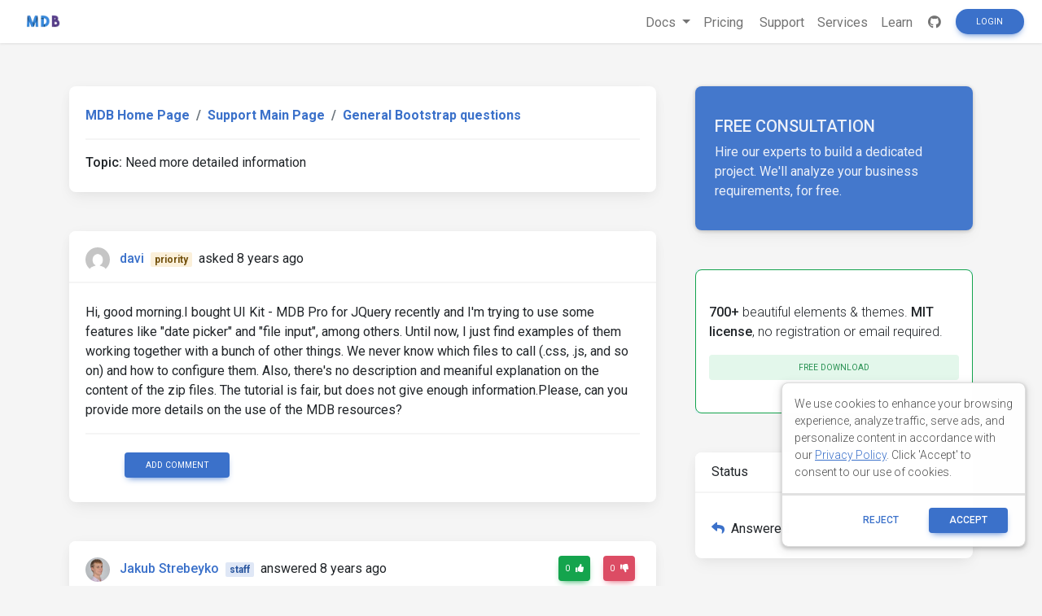

--- FILE ---
content_type: text/html; charset=utf-8
request_url: https://mdbootstrap.com/support/general/need-more-detailed-information/
body_size: 7713
content:
<!DOCTYPE html>
<html lang="en">

<head>
  
  

    <title>Need more detailed information - Material Design for Bootstrap</title>

  

  <meta name="viewport" content="width=device-width, initial-scale=1, shrink-to-fit=no">
  <meta name="description" content="Hi, good morning.I bought UI Kit - MDB Pro for JQuery recently and&amp;#160;I&#39;m trying to use some features like date picker and file input, among others. Until now, I just&amp;#160;find examples of them working together with a bunch of other things. We never know which files to call (.css, .js, and so on) and how to configure" />
  <meta property="og:locale" content="en_US" />
  <meta property="og:type" content="article" />
  <meta property="og:title" content="Need more detailed information" />
  <meta property="og:description" content="Hi, good morning.I bought UI Kit - MDB Pro for JQuery recently and&amp;#160;I&#39;m trying to use some features like date picker and file input, among others. Until now, I just&amp;#160;find examples of them working together with a bunch of other things. We never know which files to call (.css, .js, and so on) and how to configure" />
  <meta property="og:url" content="/support/need-more-detailed-information" />
  <meta property="og:site_name" content="Material Design for Bootstrap" />
  <meta property="og:image" content="https://mdbootstrap.com/img/logo/mdb-transparent-big.png" />
  <meta property="og:image:secure_url" content="https://mdbootstrap.com/img/logo/mdb-transparent-big.png" />
  <meta property="article:publisher" content="https://www.facebook.com/mdbootstrap" />
  <meta name="twitter:card" content="summary_large_image" />
  <meta name="twitter:description" content="Hi, good morning.I bought UI Kit - MDB Pro for JQuery recently and&amp;#160;I&#39;m trying to use some features like date picker and file input, among others. Until now, I just&amp;#160;find examples of them working together with a bunch of other things. We never know which files to call (.css, .js, and so on) and how to configure" />
  <meta name="twitter:title" content="Need more detailed information" />
  <meta name="twitter:site" content="@MDBootstrap" />
  <meta name="twitter:creator" content="@MDBootstrap" />
  <meta property="twitter:image" content="https://mdbootstrap.com/img/logo/mdb-transparent-big.png" />

  

  <link rel="shortcut icon" href="https://mdbcdn.b-cdn.net/wp-content/themes/mdbootstrap4/favicon.ico" />
  <link rel="stylesheet" href="https://fonts.googleapis.com/css?family=Roboto:300,400,500,700&amp;display=swap">
  <link rel="stylesheet" id="compiled.css-css" href="https://mdbcdn.b-cdn.net/wp-content/themes/mdbootstrap4/docs-app/css/compiled-4.20.0.min.css?ver=4.20.0" type="text/css" media="all">
  <link rel="stylesheet" href="https://mdbcdn.b-cdn.net/support/assets/css/global.css" type="text/css" media="all">
  
    <link rel="stylesheet" href="https://mdbcdn.b-cdn.net/support/assets/css/mention.css" type="text/css" media="all">
    <link rel="stylesheet" href="https://mdbcdn.b-cdn.net/support/assets/css/dropdown.css" type="text/css" media="all">
    <link rel="stylesheet" href="https://mdbcdn.b-cdn.net/support/assets/css/wysiwyg.css" type="text/css" media="all">
    <link rel="stylesheet" href="https://mdbcdn.b-cdn.net/support/assets/css/prettify.css" type="text/css" media="all">
  

  <link rel="canonical" href="https://mdbootstrap.com/support/general/need-more-detailed-information/" />

  <script data-cfasync="false">
    (function(w,d,s,l,i){w[l]=w[l]||[];w[l].push({'gtm.start':
              new Date().getTime(),event:'gtm.js'});var f=d.getElementsByTagName(s)[0],
            j=d.createElement(s),dl=l!='dataLayer'?'&l='+l:'';j.async=true;j.src=
            '//www.googletagmanager.com/gtm.'+'js?id='+i+dl;f.parentNode.insertBefore(j,f);
    })(window,document,'script','dataLayer','GTM-W7MBMN');
  </script>

  <script type="application/ld+json">
    {
      "@context": "https://schema.org",
      "@type": "BreadcrumbList",
      "itemListElement": [{
        "@type": "ListItem",
        "position": 1,
        "name": "MDBootstrap",
        "item": "https://mdbootstrap.com/",
        "image": "https://mdbcdn.b-cdn.net/img/Marketing/mdb-press-pack/mdb-main.webp"
      }, {
        "@type": "ListItem",
        "position": 2,
        "name": "Standard",
        "item": "https://mdbootstrap.com/docs/standard/",
        "image": "https://mdbcdn.b-cdn.net/wp-content/themes/mdbootstrap4/content/en/_mdb5/standard/about/assets/mdb5-about.webp"
      }, {
        "@type": "ListItem",
        "position": 3,
        "name": "Material Design for Bootstrap 5 \u0026 Vanilla JavaScript",
        "item": "https://mdbootstrap.com/docs/standard/",
        "image": "https://mdbcdn.b-cdn.net/wp-content/themes/mdbootstrap4/content/en/_mdb5/standard/pro/_main/assets/mdb5-about-v2.jpg"
      }]
    }
  </script>

  <style>
    .toast.fade:not(.show) {
      display: none !important;
    }
  </style>

  <script async src="https://pagead2.googlesyndication.com/pagead/js/adsbygoogle.js?client=ca-pub-9068607355646785" crossorigin="anonymous"></script>
</head>

<body class="">

  <header>

    <div id="dpl-auth-modal"></div>

    <nav class="navbar fixed-top navbar-expand-md navbar-light white double-nav scrolling-navbar">
      <!-- Navbar links-->
      <div class="mr-auto pl-2">
        <!--jQuery-->
        <!--DC content-->
        <div>
          <a class="navbar-brand mx-2" href="https://mdbootstrap.com/">
            <img src="https://mdbcdn.b-cdn.net/img/logo/mdb-transaprent-noshadows.webp" height="16" alt="" loading="lazy"
              style="margin-top: -3px; height: 16px">
          </a>
        </div>
        <!--/DC content-->
      </div>

      <span id="dpl-navbar-right-buttons-new"></span>

    </nav>

  </header>





<!--Main layout-->
<main class="pt-lg-5">
  <div class="container">
    
      

      <!--Grid row-->
      <div class="row gx-xl-5">
        
          

          <!--Grid column-->
          <div class="col-xl-8 mb-lg-5 pr-xl-4">

            <!-- Breadcrumbs Question -->
            <div class="card mb-5">
              <div class="card-body">
                <ol class="breadcrumb p-0 white font-weight-bold">
                  <li class="breadcrumb-item">
                      <a href="/">MDB Home Page</a>
                  </li>
                  <li class="breadcrumb-item">
                      <a href="/support/">Support Main Page</a>
                  </li>
                  <li class="breadcrumb-item active">
                      <a href="/support/general/">General Bootstrap questions </a>
                  </li>
                </ol>
                <hr>
                <strong>Topic:</strong><span class=""> Need more detailed information</span>
              </div>
            </div>
            <!-- Breadcrumbs -->

            <!-- pending -->
            

            <!--Card: Main question-->
            <div class="question-card card mb-5">
              <!-- Card header -->
              <div class="card-header forum-card-img-30 d-flex justify-content-between align-items-center border-0">
                <p class="pt-2 mb-0">
                  <img src="https://s.gravatar.com/avatar/40eb967f3d16d304ac293eeaa40df73e?s=96&amp;d=mm&amp;r=g" alt="" class="rounded-circle mr-2">
                  <strong><a href="https://mdbootstrap.com/support/?user=30318/" target="_blank">davi</a></strong>
                  <span class="badge badge-warning mx-1">priority</span>
                  <span title="1/15/2018, 3:11:15 PM">asked 8 years ago</span>
                </p>
                <div>
                
                </div>
              </div>
              <hr class="m-0">
              <!--Card content-->
              <div class="card-body">
                Hi, good morning.I bought UI Kit - MDB Pro for JQuery recently and I'm trying to use some features like "date picker" and "file input", among others. Until now, I just find examples of them working together with a bunch of other things. We never know which files to call (.css, .js, and so on) and how to configure them. Also, there's no description and meaniful explanation on the content of the zip files. The tutorial is fair, but does not give enough information.Please, can you provide more details on the use of the MDB resources?
                
                  <hr>
                
                <!-- Comments -->
                <div class="comment-card ml-5">
                  
                  
                  
                    

                    <div class="form-group mb-0 d-none d-lg-block">
                      
                        <a href="#" class="btn btn-primary btn-sm ml-0 comment-form-toggle show_login">Add comment</a>
                      
                    </div>
                  
                </div>
                <!-- Comments -->
              </div>
              
              
            </div>
            <!--Card: Main question-->
            
              
                
                <!--Card: Answer-->
                <div class="answer-card card mb-5">
                  <!-- Card header -->
                  <div class="card-header forum-card-img-30 d-flex justify-content-between border-0">
                    <p class="pt-2 mb-0">
                      <img src="https://s.gravatar.com/avatar/42db87041c58bfce721755705d2a8ba1?s=96&amp;d=mm&amp;r=g" alt="" class="rounded-circle mr-2">
                      <strong><a href="https://mdbootstrap.com/support/?user=28218/" target="_blank">Jakub Strebeyko</a></strong>
                      <span class="badge badge-primary mx-1">staff</span>
                        <span title="1/16/2018, 11:54:59 AM">answered 8 years ago</span>
                    </p>
                    <div>
                      
                        <a href="#" type="button" class="btn btn-success btn-sm px-2 waves-effect show_login">
                          <span class="value">
                            0
                          </span>
                          <i class="fas fa-thumbs-up ml-1"></i>
                        </a>
                        <a href="#" type="button" class="btn btn-danger btn-sm px-2 waves-effect show_login">
                          <span class="value">
                            0
                          </span>
                          <i class="fas fa-thumbs-down ml-1"></i>
                        </a>
                      
                      
                        <a href="javascript:void(0)" type="button" class="btn btn-secondary btn-sm px-2 waves-effect is-hidden">
                          Best answer
                          <i class="fas fa-check ml-1"></i>
                        </a>
                      
                    </div>
                  </div>

                  <hr class="m-0">

                  <div class="card-body answer-form-item is-hidden">
                    <!-- Default form reply -->
                    <form data-answer-id="51322" data-slug="need-more-detailed-information" class="needs-validation edit-answer-form" novalidate>
                      <!-- Answer -->
                      <div class="wp-editor-container"><div class="wmd-panel"><div id="wmd-button-bar_answer_51322"></div><textarea class="wmd-input" rows="10" id="wmd-form-editor_answer_51322">Hi there davi,

Thanks for reaching out! Happy to hear you're making progress with using date-picker, known to be one of the most difficult components out there! Our documentation, which is available <a href="https://mdbootstrap.com">here</a> or in the menu on the left, has been prepared to be a detailed introduction into various modes of MDB usage full of practical, working examples. They are often presented beside each other just because they fit so well together! It consists of many details regarding possible combinations and optional features of MDB.

I don't know who you refer to as <em>"we"</em>, but I can assure you <em>all</em> that using MDB is really easy! In general, there's no need to fiddle with either of sourced files (.js, .css) - you just get them into your project's appropriate directory and link them in the <code>html</code>.  For detailed and, hopefully - <em>meaningful</em> explanation on the package content please refer <a href="https://mdbootstrap.com/product/material-design-for-bootstrap-pro/">here</a> and again - to the documentation on the left, where consecutive elements of layout, CSS usage, components, JS and so on get their PRO features presented. If you have any questions do not hesitate to ask them here.

With Best Regards,
Kuba</textarea></div><div id="wmd-preview_answer_51322" class="wmd-panel wmd-preview"></div><textarea name="answer" id="wmd-form-editor-hidden_answer_51322" hidden></textarea></div>
                      <div class="invalid-feedback">
                        Please insert min. 20 characters.
                      </div>
                      <div class="text-center mt-3">
                        <button type="submit" class="btn btn-primary btn-md" data-answer-id="51322">
                          Post
                        </button>
                      </div>
                    </form>
                    <!-- Default form reply -->
                  </div>
                  <!--Card content-->
                  <div class="card-body answer-form-item">
                    Hi there davi,

Thanks for reaching out! Happy to hear you're making progress with using date-picker, known to be one of the most difficult components out there! Our documentation, which is available <a href="https://mdbootstrap.com">here</a> or in the menu on the left, has been prepared to be a detailed introduction into various modes of MDB usage full of practical, working examples. They are often presented beside each other just because they fit so well together! It consists of many details regarding possible combinations and optional features of MDB.

I don't know who you refer to as <em>"we"</em>, but I can assure you <em>all</em> that using MDB is really easy! In general, there's no need to fiddle with either of sourced files (.js, .css) - you just get them into your project's appropriate directory and link them in the <code>html</code>.  For detailed and, hopefully - <em>meaningful</em> explanation on the package content please refer <a href="https://mdbootstrap.com/product/material-design-for-bootstrap-pro/">here</a> and again - to the documentation on the left, where consecutive elements of layout, CSS usage, components, JS and so on get their PRO features presented. If you have any questions do not hesitate to ask them here.

With Best Regards,
Kuba
                    
                      <hr>
                    
                    <!-- Comments -->
                    <div class="comment-card ml-5">
                      
                      
                      
                        
                        <div class="form-group mb-0">
                          
                            <a href="#" class="btn btn-primary btn-sm ml-0 comment-form-toggle show_login">Add comment</a>
                          
                        </div>
                      
                    </div>
                    <!-- Comments -->
                  </div>
                  
                </div>
                <!--Card: Answer-->
              
            
            
              <!--Card: Answer-->
              <div class="card mb-5 d-none d-lg-block">
                <!-- Preoader -->
                <div id="answer-loader" class="perf-preloader">
                  <div class="preloader-wrapper big active flex-center">
  <div class="spinner-layer spinner-blue">
    <div class="circle-clipper left">
      <div class="circle"></div>
    </div>
    <div class="gap-patch">
      <div class="circle"></div>
    </div>
    <div class="circle-clipper right">
      <div class="circle"></div>
    </div>
  </div>
  <div class="spinner-layer spinner-red">
    <div class="circle-clipper left">
      <div class="circle"></div>
    </div>
    <div class="gap-patch">
      <div class="circle"></div>
    </div>
    <div class="circle-clipper right">
      <div class="circle"></div>
    </div>
  </div>
  <div class="spinner-layer spinner-yellow">
    <div class="circle-clipper left">
      <div class="circle"></div>
    </div>
    <div class="gap-patch">
      <div class="circle"></div>
    </div>
    <div class="circle-clipper right">
      <div class="circle"></div>
    </div>
  </div>
  <div class="spinner-layer spinner-green">
    <div class="circle-clipper left">
      <div class="circle"></div>
    </div>
    <div class="gap-patch">
      <div class="circle"></div>
    </div>
    <div class="circle-clipper right">
      <div class="circle"></div>
    </div>
  </div>
</div>
                </div>
                <!-- Preoader -->
                <!-- Card header -->
                <div class="card-header d-flex justify-content-between border-0">
                  <div class="mt-1">Write</div>
                  <a role="button" data-target="#modalSnippetSettings" class="btn btn-secondary btn-sm my-0 px-2 waves-effect" data-toggle="modal" title="Create snippet">
                    <i class="fas fa-image"></i> Create snippet
                  </a>
                </div>
                <hr class="m-0">
                <!-- Card body -->
                <div class="card-body">
                  <div id="answer-editor" class="form-group">
                    <!-- Default form reply -->
                    <form id="answer-form" method="post" class="needs-validation" novalidate>
                      <!-- Answer -->
                      <input type="hidden" name="action" value="add-answer" />
                      <div class="wp-editor-container"><div class="wmd-panel"><div id="wmd-button-bar_answer"></div><textarea class="wmd-input" rows="10" id="wmd-form-editor_answer"></textarea></div><div id="wmd-preview_answer" class="wmd-panel wmd-preview"></div><textarea name="answer" id="wmd-form-editor-hidden_answer" hidden></textarea></div>
                      <div class="invalid-feedback">
                        Please insert min. 20 characters.
                      </div>
                      <div class="text-center mt-3">
                        
                          <a href="#" class="btn btn-primary btn-md show_login">Post</a>
                        
                      </div>
                    </form>
                  </div>
                </div>
                <!-- Default form reply -->
              </div>
              <!--Card: Answer-->
            
          </div>
          <!--Grid column-->
          <!--Grid column-->
          <div class="col-xl-4 mb-5 pl-xl-4 d-none d-lg-block">

            <style>
  .alert-services {
    background-color: #3B71CA;
    color: hsl(219, 56.1%, 95%)!important;
    opacity: 0.95;
    max-height: 177px;
    border-radius: 0.5rem;
    min-width: 184px;
    box-shadow: 0 1px 5px 0 rgb(0 0 0 / 21%);
  }

  .alert-services-background {
    border-radius: 0.5rem;
  }
</style>
<a class="card card-image alert-services-background mb-5 d-none d-lg-flex" href="https://mdbootstrap.com/services/" style="min-height:175px;;margin-bottom: 1rem;">
  <!-- Content -->
  <div class="text-white d-flex align-items-center alert-services py-5 px-4">
    <div>
      <p class="fw-bold h5 d-none d-lg-block">FREE CONSULTATION</p>
      <p class="mb-0">Hire our experts to build a dedicated project. We'll analyze your business requirements, for free.</p>
    </div>
  </div>
  <!-- Content -->
</a>

<style>
  .dc-content-animation {
    height: 20px;
    width: 50%;
    display: inline-block;
    animation: placeholderPulse 1s infinite ease-in-out;
    -webkit-animation: placeholderPulse 1s infinite ease-in-out;
  }
  @keyframes placeholderPulse {
    0% {
      background-color: rgba(133, 214, 251, .1);
      color: rgba(133, 214, 251, .1);
    }
    50% {
      background-color: rgba(133, 214, 251, .3);
      color: rgba(133, 214, 251, .3);
    }
    100% {
      background-color: rgba(133, 214, 251, .1);
      color: rgba(133, 214, 251, .1);
    }
  }
</style>
<div class="position-relative mb-5 d-none d-lg-flex" style="min-height:175px;margin-bottom: 1rem;">
  <div class="position-absolute w-100 justify-content-center">
    <div class="border border-info shadow-0 rounded overflow-hidden" style="border-color: rgba(133, 214, 251, .3) !important;">
      <span class="dc-content-animation mx-2 mb-2 mt-3" style="width: 40%;"></span>
      <span class="dc-content-animation mx-2 mb-1" style="width: 70%;"></span>
      <span class="dc-content-animation mx-2 mb-1"></span>
      <span class="dc-content-animation mx-2 mb-1" style="width: 80%;"></span>
      <span class="dc-content-animation mx-2 mb-1" style="width: 70%;"></span>
    </div>
  </div>
  
  <div id="gtmDC-scroll-unlogged" style="min-height:1px;width:100%"></div>
  
</div>


            <!--Card-->
            <div class="card mb-5">
              <!-- Card header -->
              <div class="card-header border-0">Status</div>
              <hr class="m-0">
              <!--Card content-->
              <div class="card-body">
                <div class="w-100 d-flex justify-content-between">
                  <p class="mb-0 pt-2">
                    
                    <i class="fas fa-reply text-primary mr-2"></i>Answered
                  </p>
                  
                </div>
                
              </div>
            </div>
            <!--/.Card-->

            
            <!--Card-->
            <div class="card mb-5">
              <!-- Card header -->
              <div class="card-header border-0">Specification of the issue</div>
              <hr class="m-0">
              <div class="card-body">
                <ul class="list-unstyled">
                  <li>
                    <strong>ForumUser</strong>:
                    <span>
                      Priority
                    </span>
                  </li>
                  <li>
                    <strong>Premium support</strong>:
                    <span>
                      Yes
                    </span>
                  </li>
                  <li>
                    <strong>Technology</strong>:
                    <span>
                      General Bootstrap questions
                    </span>
                  </li>
                  <li>
                    <strong>MDB Version</strong>:
                    <span>
                      -
                    </span>
                  </li>
                  <li>
                    <strong>Device</strong>:
                    <span>
                      -
                    </span>
                  </li>
                  <li>
                    <strong>Browser</strong>:
                    <span>
                      -
                    </span>
                  </li>
                  <li>
                    <strong>OS</strong>:
                    <span>
                      -
                    </span>
                  </li>
                  <li>
                    <strong>Provided sample code</strong>:
                    <span>
                      No
                    </span>
                  </li>
                  <li>
                    <strong>Provided link</strong>:
                    <span>
                      No
                    </span>
                  </li>
                </ul>
              </div>
              </div>
              <!--/.Card-->
              
                <!--Card-->
                <div class="card mb-5">
                  <!-- Card header -->
                  <div class="card-header border-0">Tags</div>
                  <hr class="m-0">
                  <!--Card content-->
                  <div class="card-body">
                    
                  </div>
                </div>
                <!--/.Card-->
              

              
              
                <!--Card: ForumUser-->
                <div class="card forum-card-img-64 text-center mb-5">
                  <!-- Card header -->
                  <div class="card-header border-0">About author</div>
                  <hr class="m-0">
                  <!--Avatar-->
                  <div class="mt-4">
                    <img src="https://s.gravatar.com/avatar/40eb967f3d16d304ac293eeaa40df73e?s=96&amp;d=mm&amp;r=g" alt="" class="rounded-circle mr-2">
                  </div>
                  <div class="card-body">
                    <!--Name-->
                    <h5 class="card-title font-weight-bold">
                      <a href="https://mdbootstrap.com/support/?user=30318/">
                        davi
                      </a>
                    </h5>
                    <!-- Gained badges -->
                    
                    

                    <!-- Support -->
                    <a class="badge badge-primary mb-2">
                      40<i class="fas fa-thumbs-up mx-1"></i>Support score
                    </a>
                    <br>
                    <a href="/support/?user=30318" class="badge badge-success mb-2 mr-2">
                      9<i class="fas fa-question mx-1"></i>Questions
                    </a>
                    <a href="/support/?userAnswered=30318" class="badge badge-warning mb-2 mr-2">
                      6<i class="fas fa-comment mx-1"></i>Answers
                    </a>

                    <!-- Snippets -->
                    <a href="/snippets/?user=30318"  class="badge badge-danger mr-2">
                      3<i class="fas fa-image mx-1"></i>Snippets
                    </a>
                  </div>
                </div>
                <!--/.Card: ForumUser-->
              
          </div>
          <!--Grid column-->
          <script type="text/javascript">var question_id = "51273";</script>
        
      </div>
      <!--Grid row-->
    
  </div>
</main>

<!-- Modal: modalSnippetSettings -->
<div class="modal fade" id="modalSnippetSettings" tabindex="-1" role="dialog" aria-labelledby="exampleModalLabel" aria-hidden="true">
  <div class="modal-dialog modal-lg" role="document">

    <!-- Modal content -->
    <div class="modal-content">

      <div id="snippets-settings-preloader" class="checkout-preloader-container d-none">
        <div class="preloader-wrapper big active">
          <div class="spinner-layer spinner-blue-only">
            <div class="circle-clipper left">
              <div class="circle"></div>
            </div>
            <div class="gap-patch">
              <div class="circle"></div>
            </div>
            <div class="circle-clipper right">
              <div class="circle"></div>
            </div>
          </div>
        </div>
      </div>

      <!-- Modal header -->
      <div class="modal-header">
        <h5 class="modal-title" id="settings-modal">Snippet settings</h5>
        <button type="button" class="close" data-dismiss="modal" aria-label="Close">
          <span aria-hidden=true>&times;</span>
        </button>
      </div>
      <!-- Modal body -->
      <div class="modal-body">

        <!--Grid row-->
        <div class="row">

          <!--Grid column-->
          <div class="col-md-6 mb-4">

            <!--Name-->
            <select class="browser-default custom-select" id="snippet-package-technology">
              <option value="" disabled>MDB Technology</option>
            </select>

            <!--Name-->
            <select class="browser-default custom-select mt-2" id="snippet-package-version">
              <option value="" disabled>MDB Version</option>
            </select>

            <!--Grid row-->
            <div class="row mt-2">

              <!--Grid column-->
              <div class="col-md-7 mb-4">

                <!--Name-->
                <select class="browser-default custom-select md-selected" id="snippet-package-type">
                  <option value="" disabled>Type</option>
                </select>

              </div>
              <!--Grid column-->

              <!--Grid column-->
              <div class="col-md-5 mb-4">

                <a role="button" class="btn btn-info btn-md" target="_blank" id="go-pro">Go Pro</a>

              </div>
              <!--Grid column-->

            </div>
            <!--Grid row-->

            <div class="switch mb-2">
              <label>
                Public
                <input id="snippet-status" type="checkbox">
                <span class="lever"></span> Private
              </label>
            </div>

          </div>
          <!--Grid column-->

          <!--Grid column-->
          <div class="col-md-6 mb-4">

            <!-- Snippet title -->
            <input type="text" class="form-control mb-3" id="snippet-title" placeholder="Snippet title">

            <!-- Snippet description -->
            <div class="form-group">
              <textarea class="form-control" id="snippet-description" rows="5" placeholder="Snippet description"></textarea>
            </div>

            <!-- Snippet tags -->
            <div class="chips chips-initial chips-autocomplete mb-0" id="snippet-tag-input"></div>
            <span id="tags-invalid-feedback" class="small red-text d-none">You can add max. 10 tags with min. length of 2 each</span>

          </div>
          <!--Grid column-->

        </div>
        <!--Grid row-->

      </div>

      <!-- Modal footer -->
      <div class="modal-footer">
        <button type="button" class="btn btn-outline-elegant" data-dismiss="modal">Close</button>
        <a role="button" class="btn btn-info" id="save-snippet-settings" data-action="forum_snippet" data-user-nicename="">Create</a>
      </div>
    </div>
    <!-- Modal content -->
  </div>
</div>
<!-- Modal: modalSnippetSettings -->

<!-- Footer -->
<footer id="footer" style="background-color: hsl(216, 25%, 95.1%)">
  <!-- Grid container -->
  <div class="container p-5 text-center">

    <p class="">
      Get useful tips & free resources directly to your inbox along with exclusive subscriber-only content.
    </p>
    <a href="https://mdbcdn.b-cdn.net/newsletter/" class="btn btn-primary btn-md rounded">JOIN OUR
      MAILING LIST NOW<i class="fas fa-angle-double-right ml-2"></i></a>

  </div>
  <!-- Grid container -->

  <!-- Copyright -->
  <div class="footer-copyright text-center p-3" style="background-color: hsl(216, 25%, 90%);">
    &copy;
    <?php echo date('Y'); ?> Copyright:
    <a class="py-3 font-weight-normal" href="https://mdbcdn.b-cdn.net/">
      MDBootstrap.com
    </a>
  </div>
  <!--/.Copyright -->
</footer>
<!--/.Footer-->

<span id="dpl-mdb5-cookies-modal"></span>

<script src="https://code.jquery.com/jquery-3.6.0.min.js" integrity="sha256-/xUj+3OJU5yExlq6GSYGSHk7tPXikynS7ogEvDej/m4=" crossorigin="anonymous"></script>
<script type="text/javascript" src="https://mdbcdn.b-cdn.net/wp-content/themes/mdbootstrap4/docs-app/js/bundles/4.20.0/compiled.8.min.js?ver=4.20.0"></script>
<script type="text/javascript" src="https://mdbcdn.b-cdn.net/wp-content/themes/mdbootstrap4/js/footer-functions.js?ver=4.20.0-update.8"></script>
<script type="text/javascript" src="https://mdbcdn.b-cdn.net/wp-content/themes/mdbootstrap4/docs-app/js/dist/dpl.min.js?ver=4.20.0"></script>


  <script type="text/javascript" src="https://mdbcdn.b-cdn.net/support/assets/js/texteditor/addons/mention/AutoSuggest.min.js"></script>
  <script type="text/javascript" src="https://mdbcdn.b-cdn.net/support/assets/js/texteditor/Markdown.Converter.min.js"></script>
  <script type="text/javascript" src="https://mdbcdn.b-cdn.net/support/assets/js/texteditor/addons/turndown/turndown.min.js"></script>
  <script type="text/javascript" src="https://mdbcdn.b-cdn.net/support/assets/js/texteditor/Markdown.Editor.min.js"></script>
  <script type="text/javascript" src="https://mdbcdn.b-cdn.net/support/assets/js/texteditor/Markdown.js"></script>
  <script type="text/javascript" src="https://mdbcdn.b-cdn.net/support/assets/js/texteditor/Markdown.Sanitizer.js"></script>
  <script type="text/javascript" src="https://mdbcdn.b-cdn.net/support/assets/js/texteditor/addons/resizer.js"></script>
  <script type="text/javascript" src="https://mdbcdn.b-cdn.net/support/assets/js/texteditor/addons/prettify/prettify.min.js"></script>


<script type="text/javascript" src="https://mdbcdn.b-cdn.net/support/assets/js/global.js"></script>

  <script type="text/javascript" src="https://mdbcdn.b-cdn.net/support/assets/js/question.js"></script>


<script>var currentUser = '{"id":0,"email":"","nicename":"","displayName":"","status":"FREE","roleName":"","supportScore":0,"avatar":"","subscription":null}';</script>
<script type="text/javascript" src="https://mdbcdn.b-cdn.net/support/assets/js/snippets.js"></script>

<script>
  const CONFIG = {
    docsApiUrl: "/api/docs"
  };
  const ajax_url = "/wp-admin/admin-ajax.php";

  const supportedLanguages = {
    en: {
      flag: 'united kingdom',
      name: 'English'
    },
    cn: {
      flag: 'china',
      name: '中文'
    }
  };

  function getSiteLanguage() {
    const [, language] = location.pathname.split('/');
    switch (language) {
      case 'cn':
        return 'cn';
      case 'es':
        return 'cn';
      default:
        return 'en';
    }
  }

  function getCurrentTechnology(url) {
    const currentUrl = url || location.pathname;
    switch (true) {
      case (currentUrl.indexOf('/docs/standard') === 0):
        return 'standard';
      case (currentUrl.indexOf('/docs/b5/angular') === 0):
        return 'b5-angular';
      case (currentUrl.indexOf('/docs/b5/react') === 0):
        return 'b5-react';
      case (currentUrl.indexOf('/docs/b5/vue') === 0):
        return 'b5-vue';
      case (currentUrl.indexOf('/docs/b4/jquery') === 0):
        return 'jquery';
      case (currentUrl.indexOf('/docs/angular') === 0):
        return 'angular';
      case (currentUrl.indexOf('/docs/react') === 0):
        return 'react';
      case (currentUrl.indexOf('/docs/vue') === 0):
        return 'vue';
    }
  }

  function getCookie(name) {
    const decodedCookie = decodeURIComponent(document.cookie);
    const cookies = decodedCookie.split(';');

    for (let i = 0; i < cookies.length; i++) {
      let cookie = cookies[i];
      while (cookie.charAt(0) === ' ') {
        cookie = cookie.substring(1);
      }
      if (cookie.indexOf(name) === 0) {
        return cookie.substring(name.length, cookie.length);
      }
    }

    return null;
  }
</script>

</body>



--- FILE ---
content_type: text/html; charset=utf-8
request_url: https://www.google.com/recaptcha/api2/aframe
body_size: 182
content:
<!DOCTYPE HTML><html><head><meta http-equiv="content-type" content="text/html; charset=UTF-8"></head><body><script nonce="bXz-3pBCjr1-iM51rRcpIg">/** Anti-fraud and anti-abuse applications only. See google.com/recaptcha */ try{var clients={'sodar':'https://pagead2.googlesyndication.com/pagead/sodar?'};window.addEventListener("message",function(a){try{if(a.source===window.parent){var b=JSON.parse(a.data);var c=clients[b['id']];if(c){var d=document.createElement('img');d.src=c+b['params']+'&rc='+(localStorage.getItem("rc::a")?sessionStorage.getItem("rc::b"):"");window.document.body.appendChild(d);sessionStorage.setItem("rc::e",parseInt(sessionStorage.getItem("rc::e")||0)+1);localStorage.setItem("rc::h",'1769106179734');}}}catch(b){}});window.parent.postMessage("_grecaptcha_ready", "*");}catch(b){}</script></body></html>

--- FILE ---
content_type: text/css; charset=UTF-8
request_url: https://mdbcdn.b-cdn.net/support/assets/css/dropdown.css
body_size: -122
content:
.dropdown-menu > .active {
	color: #fff !important;
}

.open > .dropdown-menu {
	display: block;
}

.dropdown-menu-right {
	right: 0;
	left: auto;
}

.dropdown-menu-left {
	right: auto;
	left: 0;
}

.dropup .dropdown-menu {
	top: auto;
	bottom: 100%;
	margin-bottom: 2px;
}


--- FILE ---
content_type: text/css; charset=UTF-8
request_url: https://mdbcdn.b-cdn.net/support/assets/css/wysiwyg.css
body_size: 796
content:
/*-------------------------------*/
/* = base                        */
/*-------------------------------*/

ol {
    list-style-position: inside;
}

ul {
    list-style: none;
}

textarea {
    resize: vertical;
}

blockquote, pre {
    margin-bottom: 10px;
    background-color: #eee;
}

blockquote {
    padding: 10px 10px 1px 10px;
    margin: 0;
}

code {
    font-family: Consolas, Menlo, Monaco, Lucida Console, Liberation Mono, DejaVu Sans Mono, Bitstream Vera Sans Mono, Courier New, monospace, serif;
    overflow: auto;
}

p code, .comment code {
    padding: 1px 5px;
    background-color: #eee;
}

/* label {
    font-weight: bold;
} */

#content pre.prettyprint {
    padding: 10px;
    border: none;
}

#content li.L0, #content li.L1, #content li.L2, #content li.L3, #content li.L4, #content li.L5, #content li.L6, #content li.L7, #content li.L8, #content li.L9 {
    list-style-type: decimal;
}

.grippie {
    background: #EEEEEE url(../img/grippie.png) no-repeat scroll center 2px;
    margin-top: -2px;
    border-color: #DDDDDD;
    border-style: solid;
    border-width: 0pt 1px 1px;
    cursor: s-resize;
    height: 9px;
    overflow: hidden;
}

/*-------------------------------*/
/* = markdown                    */
/*-------------------------------*/

.wmd-input {
    resize: none;
    display:block;
    width:100%;
    padding:.375rem .75rem;
    font-size:1rem;
    line-height:1.5;
    color:#495057;
    border-color: #ccc; 
    background-color:#fff;
    background-clip:padding-box;
    border-radius:.25rem;
    transition:border-color .15s ease-in-out,box-shadow .15s ease-in-out;
}

.was-validated .wmd-input.is-valid {
    border-color:#28a745!important;
}
.was-validated .wmd-input.is-valid.is-focused {
    box-shadow:0 0 0 0.2rem rgba(40,167,69,.25);
}
.was-validated .wmd-input.is-invalid {
    border-color:#dc3545!important;
}
.was-validated .wmd-input.is-invalid.is-focused {
    box-shadow:0 0 0 0.2rem rgba(220,53,69,.25);
}

.needs-validation .wmd-input.is-valid {
    border-color:#28a745!important;
}
.needs-validation .wmd-input.is-valid.is-focused {
    box-shadow:0 0 0 0.2rem rgba(40,167,69,.25);
}
.needs-validation .wmd-input.is-invalid {
    border-color:#dc3545!important;
}
.needs-validation .wmd-input.is-invalid.is-focused {
    box-shadow:0 0 0 0.2rem rgba(220,53,69,.25);
}

.wmd-preview { 
    padding: 5px;
    margin: 20px 0;
    border: 2px dotted #ccc;
    border-radius:.25rem;
    width: 688px;
    max-width: 100%;
}

.wmd-preview img {
    max-width: 100%;
    height: auto;
}

.wmd-button-row {
    position: relative; 
    margin-bottom: 5px;
    height: 20px;
}

.wmd-spacer {
    width: 1px; 
    height: 20px; 
    margin-left: 14px;
    position: absolute;
    background-color: Silver;
    display: inline-block; 
}

.wmd-button {
    padding-left: 2px;
    position: absolute;
    cursor: pointer;
}

.wmd-button > span {
    background-image: url(../img/wmd-buttons.png);
    background-repeat: no-repeat;
    background-position: 0px 0px;
    width: 20px;
    height: 20px;
    display: inline-block;
}

.wmd-spacer1 {
    left: 50px;
}

.wmd-spacer2 {
    left: 175px;
}

.wmd-spacer3 {
    left: 300px;
}

.wmd-prompt-background {
    background-color: Black;
}

.wmd-prompt-dialog {
    border: 1px solid #999999;
    background-color: #F5F5F5;
}

.wmd-prompt-dialog > form > input[type="button"]{
    font-size: 10px;
    font-weight: bold;
}

.popover {
    z-index: 1049!important;
}

--- FILE ---
content_type: application/javascript; charset=UTF-8
request_url: https://mdbcdn.b-cdn.net/support/assets/js/texteditor/addons/resizer.js
body_size: 462
content:
(function($) {
    var textarea, staticOffset;
    var iLastMousePos = 0;
    var iMin = 32;
    var grip;
    $.fn.TextAreaResizer = function() {
        return this.each(function() {
            textarea = $(this).addClass('processed'), staticOffset = null;
            $(this).wrap('<div class="resizable-textarea"><span></span></div>').parent().append($('<div class="grippie"></div>').bind("mousedown", {
                el: this
            }, startDrag));
            var grippie = $('div.grippie', $(this).parent())[0];
            grippie.style.marginRight = (grippie.offsetWidth - $(this)[0].offsetWidth) + 'px'
        })
    };

    function startDrag(e) {
        textarea = $(e.data.el);
        textarea.blur();
        iLastMousePos = mousePosition(e).y;
        staticOffset = textarea.height() - iLastMousePos;
        textarea.css('opacity', 0.25);
        $(document).mousemove(performDrag).mouseup(endDrag);
        return false
    }

    function performDrag(e) {
        var iThisMousePos = mousePosition(e).y;
        var iMousePos = staticOffset + iThisMousePos;
        if (iLastMousePos >= (iThisMousePos)) {
            iMousePos -= 5
        }
        iLastMousePos = iThisMousePos;
        iMousePos = Math.max(iMin, iMousePos);
        textarea.height(iMousePos + 'px');
        if (iMousePos < iMin) {
            endDrag(e)
        }
        return false
    }

    function endDrag(e) {
        $(document).unbind('mousemove', performDrag).unbind('mouseup', endDrag);
        textarea.css('opacity', 1);
        textarea.focus();
        textarea = null;
        staticOffset = null;
        iLastMousePos = 0
    }

    function mousePosition(e) {
        return {
            x: e.clientX + document.documentElement.scrollLeft,
            y: e.clientY + document.documentElement.scrollTop
        }
    }
})(jQuery);